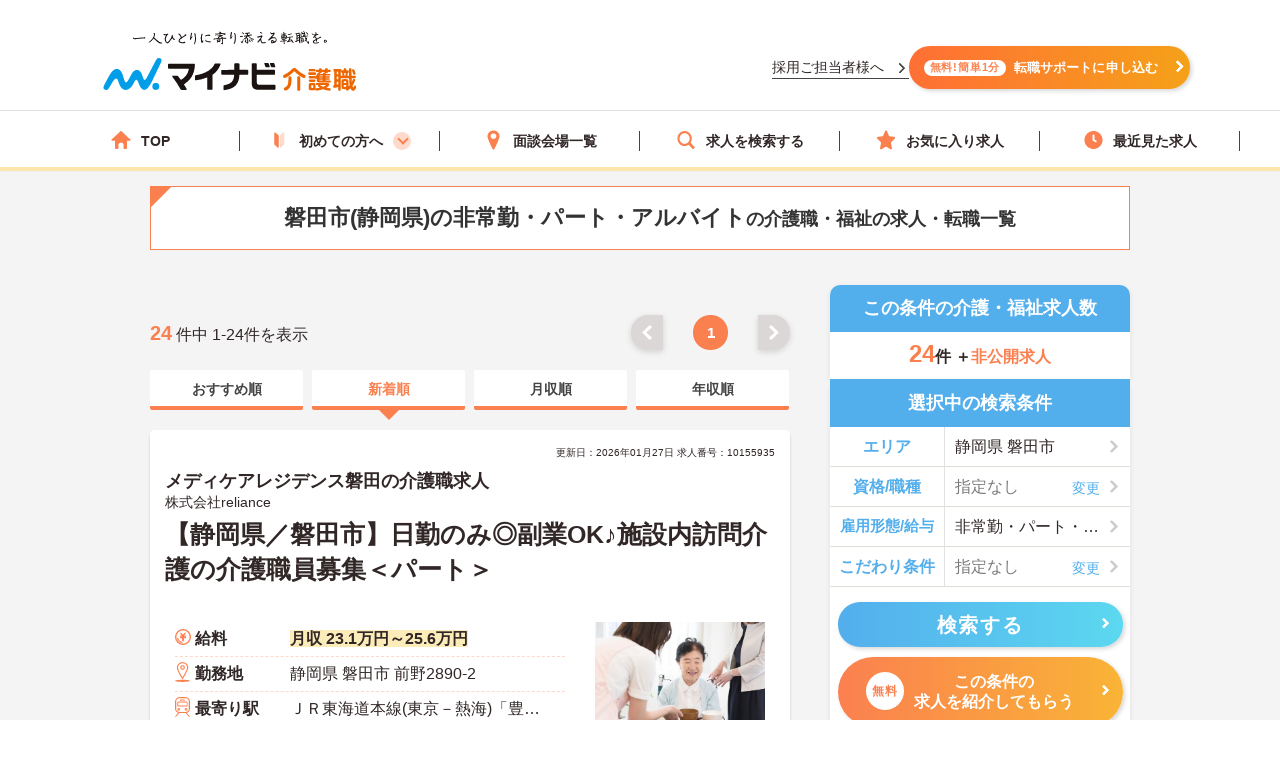

--- FILE ---
content_type: image/svg+xml
request_url: https://kaigoshoku.mynavi.jp/assets/svg/icn_bt_wh.svg
body_size: 503
content:
<svg xmlns="http://www.w3.org/2000/svg" viewBox="0 0 512 512" style="width:256px;height:256px"><path fill="#fff" d="M512 52.535L459.467.002l-203.465 203.46L52.538.002 0 52.535l203.47 203.47L0 459.465l52.533 52.533 203.469-203.471 203.465 203.471L512 459.475l-203.464-203.47z"/></svg>